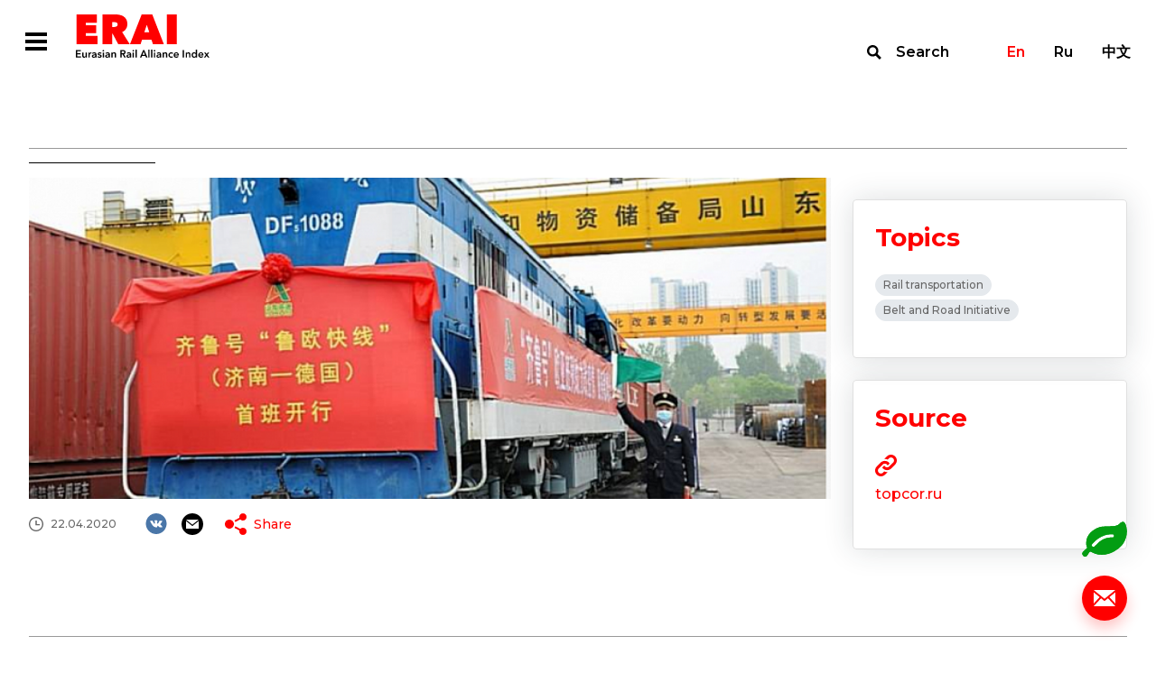

--- FILE ---
content_type: text/html; charset=UTF-8
request_url: https://index1520.com/en/news/eshche-odin-marshrut-novogo-shelkovogo-puti-zapushchen-cherez-rossiyu/
body_size: 31927
content:
<!DOCTYPE html>
<html>
<head>
    <title>Еще один маршрут «Нового Шелкового пути» запущен через Россию</title>
    <meta charset="utf-8">
    <meta name="viewport" content="width=device-width">
    <meta http-equiv="X-UA-Compatible" content="IE=edge">
    <meta name="keywords" content="container transport, transport news, eurasian, modal shift, rail freight, transport data" />
<meta name="description" content="News feed about rail freight transportation. Expert opinions. International transport projects. China-Europe railway link news." />
<link href="/bitrix/templates/otlk/css/select2.min.css?157657994915196" type="text/css"  data-template-style="true"  rel="stylesheet" />
<link href="/bitrix/templates/otlk/css/opentip.css?15765799498919" type="text/css"  data-template-style="true"  rel="stylesheet" />
<link href="/bitrix/templates/otlk/css/opentip-rc2.css?1576579949133" type="text/css"  data-template-style="true"  rel="stylesheet" />
<link href="/bitrix/templates/otlk/css/jquery-ui.css?157657994935973" type="text/css"  data-template-style="true"  rel="stylesheet" />
<link href="/bitrix/templates/otlk/js/OwlCarousel2-2.2.1/dist/assets/owl.carousel.min.css?15765799472936" type="text/css"  data-template-style="true"  rel="stylesheet" />
<link href="/bitrix/templates/otlk/js/OwlCarousel2-2.2.1/dist/assets/owl.theme.default.min.css?1576579947936" type="text/css"  data-template-style="true"  rel="stylesheet" />
<link href="/bitrix/templates/otlk/js/OwlCarousel2-2.2.1/docs/assets/css/animate.css?157657994769727" type="text/css"  data-template-style="true"  rel="stylesheet" />
<link href="/bitrix/templates/otlk/css/style.css?1733490483856603" type="text/css"  data-template-style="true"  rel="stylesheet" />
<link href="/bitrix/templates/otlk/css/custom.css?17691692563558" type="text/css"  data-template-style="true"  rel="stylesheet" />
<script type="text/javascript">if(!window.BX)window.BX={};if(!window.BX.message)window.BX.message=function(mess){if(typeof mess==='object'){for(let i in mess) {BX.message[i]=mess[i];} return true;}};</script>
<script type="text/javascript">(window.BX||top.BX).message({'JS_CORE_LOADING':'Loading...','JS_CORE_WINDOW_CLOSE':'Close','JS_CORE_WINDOW_EXPAND':'Expand','JS_CORE_WINDOW_NARROW':'Restore','JS_CORE_WINDOW_SAVE':'Save','JS_CORE_WINDOW_CANCEL':'Cancel','JS_CORE_H':'h','JS_CORE_M':'m','JS_CORE_S':'s','JS_CORE_NO_DATA':'- No data -','JSADM_AI_HIDE_EXTRA':'Hide extra items','JSADM_AI_ALL_NOTIF':'All notifications','JSADM_AUTH_REQ':'Authentication is required!','JS_CORE_WINDOW_AUTH':'Log In','JS_CORE_IMAGE_FULL':'Full size','JS_CORE_WINDOW_CONTINUE':'Continue'});</script>

<script type="text/javascript" src="/bitrix/js/main/core/core.min.js?1693832777220181"></script>

<script>BX.setJSList(['/bitrix/js/main/core/core_ajax.js','/bitrix/js/main/core/core_promise.js','/bitrix/js/main/polyfill/promise/js/promise.js','/bitrix/js/main/loadext/loadext.js','/bitrix/js/main/loadext/extension.js','/bitrix/js/main/polyfill/promise/js/promise.js','/bitrix/js/main/polyfill/find/js/find.js','/bitrix/js/main/polyfill/includes/js/includes.js','/bitrix/js/main/polyfill/matches/js/matches.js','/bitrix/js/ui/polyfill/closest/js/closest.js','/bitrix/js/main/polyfill/fill/main.polyfill.fill.js','/bitrix/js/main/polyfill/find/js/find.js','/bitrix/js/main/polyfill/matches/js/matches.js','/bitrix/js/main/polyfill/core/dist/polyfill.bundle.js','/bitrix/js/main/core/core.js','/bitrix/js/main/polyfill/intersectionobserver/js/intersectionobserver.js','/bitrix/js/main/lazyload/dist/lazyload.bundle.js','/bitrix/js/main/polyfill/core/dist/polyfill.bundle.js','/bitrix/js/main/parambag/dist/parambag.bundle.js']);
</script>
<script type="text/javascript">(window.BX||top.BX).message({'LANGUAGE_ID':'en','FORMAT_DATE':'DD.MM.YYYY','FORMAT_DATETIME':'DD.MM.YYYY H:MI:SS T','COOKIE_PREFIX':'BITRIX_SM','SERVER_TZ_OFFSET':'10800','UTF_MODE':'Y','SITE_ID':'en','SITE_DIR':'/en/','USER_ID':'','SERVER_TIME':'1769641663','USER_TZ_OFFSET':'0','USER_TZ_AUTO':'Y','bitrix_sessid':'370d3951c3a20ce4746dd3fb40301b1b'});</script>


<script type="text/javascript" src="https://www.google.com/recaptcha/api.js?hl=en"></script>


<script type="text/javascript" src="/bitrix/templates/otlk/js/vue/mixins.js?1580996069680"></script>
<script type="text/javascript" src="/bitrix/templates/otlk/js/jquery.min.js?157657994697163"></script>
<script type="text/javascript" src="/bitrix/templates/otlk/js/jquery-ui.js?1576579947520714"></script>
<script type="text/javascript" src="/bitrix/templates/otlk/js/lodash.min.js?157657994773261"></script>
<script type="text/javascript" src="/bitrix/templates/otlk/js/modernizr.js?15765799435853"></script>
<script type="text/javascript" src="/bitrix/templates/otlk/js/opentip-jquery.min.js?161476265046358"></script>
<script type="text/javascript" src="/bitrix/templates/otlk/js/i18n/datepicker-ru.js?15765799471365"></script>
<script type="text/javascript" src="/bitrix/templates/otlk/js/jquery.easing.min.js?15765799472532"></script>
<script type="text/javascript" src="/bitrix/templates/otlk/js/jquery.pjax.js?157657994625269"></script>
<script type="text/javascript" src="/bitrix/templates/otlk/js/select2.min.js?157657994766664"></script>
<script type="text/javascript" src="/bitrix/templates/otlk/js/jquery.selectric.js?164423838136444"></script>
<script type="text/javascript" src="/bitrix/templates/otlk/js/jquery.waypoints.min.js?15765799439028"></script>
<script type="text/javascript" src="/bitrix/templates/otlk/js/OwlCarousel2-2.2.1/dist/owl.carousel.min.js?157657994742766"></script>
<script type="text/javascript" src="/bitrix/templates/otlk/js/OwlCarousel2-2.2.1/src/js/owl.animate.js?15765799473008"></script>
<script type="text/javascript" src="/bitrix/templates/otlk/js/jquery.validate.min.js?157657994724376"></script>
<script type="text/javascript" src="/bitrix/templates/otlk/js/script.js?160801764715052"></script>
<script type="text/javascript" src="/bitrix/templates/otlk/js/custom.js?172839213839602"></script>
<script type="text/javascript" src="/bitrix/templates/otlk/js/iframeResizer.min.js?159533050613497"></script>
<script type="text/javascript" src="/bitrix/templates/otlk/js/custom3.js?16080176472741"></script>
<script type="text/javascript" src="/bitrix/templates/otlk/js/intersection-observer.js?157657994722722"></script>
<script type="text/javascript" src="/bitrix/templates/otlk/js/mutationobserver-polyfill.min.js?15765799476436"></script>
<script type="text/javascript" src="/bitrix/templates/otlk/js/clipboard.min.js?157657994710923"></script>
<script type="text/javascript" src="/bitrix/templates/otlk/js/share.js?15765799477596"></script>
<script type="text/javascript" src="/bitrix/templates/otlk/js/modals.js?164440680728799"></script>
<script type="text/javascript" src="/bitrix/templates/otlk/components/bitrix/system.pagenavigation/.default/script.js?15765799472103"></script>
<script type="text/javascript">var _ba = _ba || []; _ba.push(["aid", "9fea11f8cd254ffe6d0dddf0dc073222"]); _ba.push(["host", "index1520.com"]); (function() {var ba = document.createElement("script"); ba.type = "text/javascript"; ba.async = true;ba.src = (document.location.protocol == "https:" ? "https://" : "http://") + "bitrix.info/ba.js";var s = document.getElementsByTagName("script")[0];s.parentNode.insertBefore(ba, s);})();</script>



        <!-- Yandex.Metrika counter -->
    <script type="text/javascript" >
        (function(m,e,t,r,i,k,a){m[i]=m[i]||function(){(m[i].a=m[i].a||[]).push(arguments)};
            m[i].l=1*new Date();k=e.createElement(t),a=e.getElementsByTagName(t)[0],k.async=1,k.src=r,a.parentNode.insertBefore(k,a)})
        (window, document, "script", "https://mc.yandex.ru/metrika/tag.js", "ym");

        ym(56620744, "init", {
            clickmap:true,
            trackLinks:true,
            accurateTrackBounce:true
        });
    </script>
    <noscript><div><img src="https://mc.yandex.ru/watch/56620744" style="position:absolute; left:-9999px;" alt="" /></div></noscript>
    <!-- /Yandex.Metrika counter -->
    
    <style type="text/css">
        u.inline-tooltip {
            text-decoration: none;
            border-bottom: 1px dashed #000000;
        }
    </style>
</head>
<body>
<div class="fixed-overlay fixed-overlay__modal">
        <div class="modal_container feedback_popup" id="feedback_popup">
    <form class="content" data-pjax="#feedback_popup" data-bxajaxid="72265db51135d17a52ba9315dacc2d37" target="_self" name="SIMPLE_FORM_1" action="/en/news/eshche-odin-marshrut-novogo-shelkovogo-puti-zapushchen-cherez-rossiyu/" method="POST" enctype="multipart/form-data"><input type="hidden" name="sessid" id="sessid" value="370d3951c3a20ce4746dd3fb40301b1b" /><input type="hidden" name="WEB_FORM_ID" value="1" />    <input type="hidden" name="web_form_apply" value="Y" />
    <div class="close"></div>
    <div class="top-line">
        <div class="title">Write to us</div>
    </div>
    <div class="rows">
                        <div class="row">
                    <div class="left">
                        <div class="caption">Name</div>
                    </div>
                    <div class="right">
                        <input required type="text"  class="required"  name="form_text_1" value="">                    </div>
                </div>
                                <div class="row">
                    <div class="left">
                        <div class="caption">Email</div>
                    </div>
                    <div class="right">
                        <input required type="email"  class="required email"  name="form_email_2" value="" size="0" />                    </div>
                </div>
                                <div class="row">
                    <div class="left">
                        <div class="caption">Topic</div>
                    </div>
                    <div class="right">
                        <input required type="text"  class="required"  name="form_text_3" value="">                    </div>
                </div>
                                <div class="row">
                    <div class="left">
                        <div class="caption">Message</div>
                    </div>
                    <div class="right">
                        <textarea required name="form_textarea_4" cols="40" rows="5" class="required" ></textarea>                    </div>
                </div>
                        <div class="row">
            <div class="right">
            <input type="checkbox" class="required" id="confirm" name="confirm"><label for="confirm">I agree with <a target="_blank" href="/en/policy/">the Personal Data Processing Policy</a></label>
            </div>
        </div>
                    <div class="captcha">
                <div class="g-recaptcha" data-sitekey="6LfZesIUAAAAAO8-ic2mNwy-MHGnf83-QRMZ76nn" data-callback="recaptchaValidateOk"  data-lang="fa" data-expired-callback="recaptchaValidateErr" data-error-callback="recaptchaValidateErr"></div>            </div>
                </div>
    <div class="bottom-line">
        <button type="submit" class="send">Send</button>
    </div>
    <script>
        jQuery(document).ready(function($){
            $.extend( $.validator.messages, {
                required: "This fields must be filled in",
                email: "E-mail format is incorrect"
            });
            $("form[name=SIMPLE_FORM_1]").validate({
                ignore: "",
                errorElement: "span",
                errorClass: "error",
                validClass: "valid",
                errorPlacement: function(error, element) {
                    $(element).closest(".right, .captcha").append(error)
                },
                highlight: function (element, errorClass, validClass) {
                    $( element ).closest(".row, .captcha").addClass("invalid").removeClass(validClass);
                },
                unhighlight: function (element, errorClass, validClass) {
                    $( element ).closest(".row, .captcha").removeClass("invalid").addClass(validClass);
                },
                rules: {
                    'g-recaptcha-response': {
                        required: true,
                    }
                },
                messages: {
                    confirm: {
                        required: 'It’s necessary to agree with the Personal Data Processing Policy'
                    },
                    'g-recaptcha-response': {
                        required: 'Confirm that you are not a robot'
                    }
                }
            });
        });
    </script>

</form></div>
<div class="modal_container modal_popup">
    <div class="content">
        <div class="close"></div>
        <div class="title">Thanks!</div>
        <div class="description">We will contact you.</div>
    </div>
</div>
<div class="modal_container" id="nav_popup">
    <div class="content">
        <div class="close"></div>
        <div class="navbar-lang-switch">
    <a class="active" href="/en/news/eshche-odin-marshrut-novogo-shelkovogo-puti-zapushchen-cherez-rossiyu/">En</a><a class="" href="/news/eshche-odin-marshrut-novogo-shelkovogo-puti-zapushchen-cherez-rossiyu/">Ru</a><a class="" href="/cn/news/eshche-odin-marshrut-novogo-shelkovogo-puti-zapushchen-cherez-rossiyu/">中文</a></div>
        <ul class="nav__menu"><li class="nav__button"><a href="/en/index/" >Index</a><ul class="subnav__menu"><li class="subnav__button"><a href="/en/index/quotes/" >Quotes</a></li><li class="subnav__button"><a href="/en/index/" >About the Index</a></li><li class="subnav__button"><a href="/en/index/methodology/" >Methodology</a></li><li class="subnav__button"><a href="/en/index/faq/" >FAQ</a></li></ul></li><li class="nav__button"><a href="/en/news/" >News</a></li><li class="nav__button"><a href="/en/analytics/" >Analytics</a><ul class="subnav__menu"><li class="subnav__button"><a href="/en/analytics/?type[]=3" >Articles</a></li><li class="subnav__button"><a href="/en/analytics/?type[]=4" >Interview</a></li><li class="subnav__button"><a href="/en/analytics/?type[]=2" >Reports</a></li></ul></li><li class="nav__button"><a href="/en/statistics/" >Statistics</a></li><li class="nav__button"><a href="/en/topics/" >Topics</a></li></ul>    </div>
</div>
<div class="modal_container" id="search_popup">
    <div class="container">
        <div class="content">
            <form action="/en/search/" class="filters-search">
                <div class="input">
                    <label for="search"></label>
                    <input type="text" name="search" id="search" placeholder="Site search">
                    <button type="submit">Find</button>
                </div>
                <button type="submit">Find</button>
            </form>
            <div class="close"></div>
        </div>
    </div>
</div>

    </div>
<div class="wrapper-container">
    <div class="top">
        <!--
            <div class="test-wrapper">
                <div class="container">
                    <div class="caption">Сайт работает в тестовом режиме</div>
                </div>
                <div class="close"></div>
            </div>
            -->        <header class="main-header">
            <div class="container">
                <div class="main-nav">
                    <div class="left">
                        <div class="main-nav__hamburger  modal-open-trigger"></div><a class="header-logo" href="/en/"></a>
                        <ul class="main-nav__menu"><li class="main-nav__button dropdown"><a href="/en/index/">Index</a><ul class="submain-nav__menu"><li class="submain-nav__button"><a href="/en/index/quotes/">Quotes</a></li><li class="submain-nav__button"><a href="/en/index/">About the Index</a></li><li class="submain-nav__button"><a href="/en/index/methodology/">Methodology</a></li><li class="submain-nav__button"><a href="/en/index/faq/">FAQ</a></li></ul></li><li class="main-nav__button active"><a href="/en/news/">News</a></li><li class="main-nav__button dropdown"><a href="/en/analytics/">Analytics</a><ul class="submain-nav__menu"><li class="submain-nav__button"><a href="/en/analytics/?type[]=3">Articles</a></li><li class="submain-nav__button"><a href="/en/analytics/?type[]=4">Interview</a></li><li class="submain-nav__button"><a href="/en/analytics/?type[]=2">Reports</a></li></ul></li><li class="main-nav__button"><a href="/en/statistics/">Statistics</a></li><li class="main-nav__button"><a href="/en/topics/">Topics</a></li><li class="marker"></li></ul>                    </div>
                    <div class="right"><a class="navbar-search modal-open-trigger" href="#search">Search</a>
                        <div class="navbar-lang-switch">
    <a class="active" href="/en/news/eshche-odin-marshrut-novogo-shelkovogo-puti-zapushchen-cherez-rossiyu/">En</a><a class="" href="/news/eshche-odin-marshrut-novogo-shelkovogo-puti-zapushchen-cherez-rossiyu/">Ru</a><a class="" href="/cn/news/eshche-odin-marshrut-novogo-shelkovogo-puti-zapushchen-cherez-rossiyu/">中文</a></div>
                    </div>
                </div>
            </div>
        </header>
<div class="news-single-wrapper">
    <div class="container">
        <h1 class="title"></h1>
        <div class="content">
            <div class="left">
                                    <img src="/upload/resize_cache/iblock/937/800_450_1/Screenshot_4.png" />
                                <div class="info">
                    <div class="row top">
                                                    <div class="date">22.04.2020</div>
                                                <div class="social-share-wrapper">
    <div class="social-list">
        <a class="social vk" href="#" data-share="vk"></a>
                <a class="social email" href="#" data-share="email"></a>
    </div>
    <div class="share-list">
        <div class="caption"><a class="icon share" href="#">Share</a></div>
        <div class="popup">
            <div class="marker"></div>
            <div class="info">
                <div class="close"></div>
                <div class="caption">Share</div>
                <div class="list">
                    <a class="icon email" href="#" data-share="email">Email</a>
                                                                                <a class="icon vk" href="#" data-share="vk">VK</a>
                </div>
                <div class="copy"><span>Copy link</span>
                    <input type="text" value="https://index1520.com/en/news/eshche-odin-marshrut-novogo-shelkovogo-puti-zapushchen-cherez-rossiyu/" readonly id="share_url" data-clipboard-target="#share_url">
                </div>
            </div>
        </div>
    </div>
</div>
                    </div>

                    
                                <div class="row">
                                    <h2 class="title"></h2>
                                </div>
                                <div class="text">
                                                                    </div>

                    

                </div>
            </div>
            <div class="right">
                                <div class="report-block">
                                    </div>
                                                                <div class="themes-block">
                    <div class="caption">Topics</div>
                    <div class="themes">
                                                    <a href="/en/topics/zheleznodorozhnye-perevozki/" class="theme">Rail transportation</a>
                                                    <a href="/en/topics/odin-poyas-odin-put/" class="theme">Belt and Road Initiative</a>
                                            </div>
                </div>
                                
                                    <div class="sources-block url-block">
                        <div class="caption">Source</div>
                        <div class="info">
                                                        <a target="_blank" class="attachment" href="https://topcor.ru/14280-esche-odin-marshrut-novogo-shelkovogo-puti-zapuschen-cherez-rossiju.html"></a>
                                                                                        <a target="_blank" class="url" href="https://topcor.ru/14280-esche-odin-marshrut-novogo-shelkovogo-puti-zapuschen-cherez-rossiju.html">topcor.ru</a>
                                                            <div class="description"></div>
                        </div>
                    </div>
                            </div>
        </div>
    </div>
    <div class="main-events-wrapper">
        <div class="container">
            <div class="events full-width">
                <div class="title"><span>News</span> <span>on topic</span></div>
                        <div class="list" id="comp_" data-list>
                    <div class="item url-block">
                <div class="top">
                                            <img src="/upload/resize_cache/iblock/be1/384_216_2/1506.png">
                                        <div class="row">
                        <div class="type">News</div>
                        <div class="date">15.06.2021</div>
                    </div>
                    <a href="/en/news/zheleznye-dorogi-ne-dolzhny-stanovitsya-takimi-peregruzhennymi-i-nenadezhnymi-kak-glubokovodnye-pere/" class="title">‘Rail should not become as congested and unreliable as deep-sea shipping’</a>
                </div>
                <div class="bottom">
                                        <div class="source">Source: Railfreight</div>
                                                            <div class="themes">
                                                    <a href="/en/topics/morskie-porty/" class="theme">Sea transportation</a>
                                                    <a href="/en/topics/zheleznodorozhnye-perevozki/" class="theme">Rail transportation</a>
                                            </div>
                                    </div>
            </div>
                                <div class="item url-block">
                <div class="top">
                                            <img src="/upload/resize_cache/iblock/cfc/6cup43h6opipg1rtxp4yqeoi1nw63peb/384_216_2/image.jpeg">
                                        <div class="row">
                        <div class="type">News</div>
                        <div class="date">12.07.2024</div>
                    </div>
                    <a href="/en/news/rumynskiy-sektor-gruzovykh-zheleznodorozhnykh-perevozok-zhaluetsya-chto-poezdam-trebuetsya-nedelya-ch/" class="title">Romanian rail freight sector complains that trains “take a week to travel 200 kilometres”</a>
                </div>
                <div class="bottom">
                                        <div class="source">Source: Railfreight</div>
                                                            <div class="themes">
                                                    <a href="/en/topics/zheleznodorozhnye-perevozki/" class="theme">Rail transportation</a>
                                            </div>
                                    </div>
            </div>
                                <div class="item url-block">
                <div class="top">
                                            <img src="/upload/resize_cache/iblock/5c6/384_216_2/37240830_0_0_1600_901_1920x0_80_0_0_c91530d541cce30cdf8df303c022538f.jpg">
                                        <div class="row">
                        <div class="type">News</div>
                        <div class="date">11.01.2022</div>
                    </div>
                    <a href="/en/news/vliyayut-li-besporyadki-v-kazakhstane-na-poezda-novogo-shelkovogo-puti/" class="title">Unrest in Kazakhstan, does it impact New Silk Road trains?</a>
                </div>
                <div class="bottom">
                                        <div class="source">Source: Railfreight</div>
                                                            <div class="themes">
                                                    <a href="/en/topics/odin-poyas-odin-put/" class="theme">Belt and Road Initiative</a>
                                                    <a href="/en/topics/kazakhstan/" class="theme">Kazakhstan</a>
                                            </div>
                                    </div>
            </div>
                        </div>
                </div>
        </div>
    </div>
        <div class="main-analytics-wrapper">
        <div class="container">
            <div class="analytics">
                <div class="title"><span>Analytics</span> <span>on topic</span></div>
                        <div class="list" id="comp_" data-list>
                    <div class="item url-block review">
                <div class="top">
                                        <div class="left">
                        <div class="row">
                            <div class="type">Report</div>
                            <div class="date">26.10.2023</div>
                        </div>
                                                    <img src="/upload/resize_cache/iblock/271/a8vg84iceyrb9xdsupnph1a1ls5mxhmf/176_251_1/ru_half_2023.png" />
                                                </div>
                    <div class="right">
                        <div class="row">
                            <div class="type">Report</div>
                            <div class="date">26.10.2023</div>
                        </div>
                        <a href="/en/analytics/konteynernye-zheleznodorozhnye-perevozki-na-evraziyskom-prostranstve-v-pervom-polugodii-2023-goda/" class="title">
                                                        Rail Container Transportation in the First Half of 2023                        </a>
                        <div class="text"><p>The Eurasian railway route is&nbsp;undergoing a&nbsp;fundamental transformation associated with the replacement of&nbsp;lost transit volumes with cargo moving via the China-EAEU-China route. The reorientation of&nbsp;Russia&rsquo;s trade and economic relations towards the East provides opportunities for the development of&nbsp;the route in&nbsp;this direction.</p></div>
                    </div>
                                    </div>
                <div class="bottom">
                                                                <div class="themes">
                                                            <a href="/en/topics/zheleznodorozhnye-perevozki/" class="theme">Rail transportation</a>
                                                            <a href="/en/topics/konteynernye-perevozki-/" class="theme">Container shipping </a>
                                                            <a href="/en/topics/kitay/" class="theme">China</a>
                                                    </div>
                                    </div>
            </div>
                                <div class="item url-block review">
                <div class="top">
                                        <div class="left">
                        <div class="row">
                            <div class="type">Report</div>
                            <div class="date">31.05.2023</div>
                        </div>
                                                    <img src="/upload/resize_cache/iblock/095/bjulwzws3wltu69o0pqcg9vn1ft9f3gc/176_251_1/_-_-2023_05_31-_-16.08.35.png" />
                                                </div>
                    <div class="right">
                        <div class="row">
                            <div class="type">Report</div>
                            <div class="date">31.05.2023</div>
                        </div>
                        <a href="/en/analytics/evraziyskiy-zheleznodorozhnyy-marshrut-i-perspektivy-eksporta-kitaya-v-rossiyu/" class="title">
                                                        The Eurasian Railway Route and Prospects for China’s Exports to Russia                        </a>
                        <div class="text"><p>
	In&nbsp;2022, the transport industry in&nbsp;Russia and the EAEU as&nbsp;a&nbsp;whole faced unprecedented challenges in&nbsp;the logistics of&nbsp;goods flows due to&nbsp;large-scale trade restructuring in&nbsp;the wake of&nbsp;sanctions restrictions.
</p></div>
                    </div>
                                    </div>
                <div class="bottom">
                                                                <div class="themes">
                                                            <a href="/en/topics/zheleznodorozhnye-perevozki/" class="theme">Rail transportation</a>
                                                            <a href="/en/topics/konteynernye-perevozki-/" class="theme">Container shipping </a>
                                                            <a href="/en/topics/kitay/" class="theme">China</a>
                                                            <a href="/en/topics/rossiya/" class="theme">Russia</a>
                                                    </div>
                                    </div>
            </div>
                        </div>
                </div>
        </div>
    </div>
</div>

<p><a href="/en/news/"></a></p>

        </div>
        <div class="bottom">
            <div class="panel">
                                    <a class="calc_co2" href="/en/emissions-co2/"></a>
                                    <a class="support modal-open-trigger" href="#"></a>
            </div>
            <footer class="footer">
                <div class="container">
                    <div class="top">
                        <div class="left"><a class="footer-logo" href="/en/"></a>
                            <ul class="footer-nav__menu"><li class="footer-nav__button"><a href="/en/index/">Index</a></li><li class="footer-nav__button"><a href="/en/news/">News</a></li><li class="footer-nav__button"><a href="/en/analytics/">Analytics</a></li><li class="footer-nav__button"><a href="/en/statistics/">Statistics</a></li><li class="footer-nav__button"><a href="/en/topics/">Topics</a></li></ul>                        </div>
                        <div class="right">
                            <div class="contacts">
                                                                <div class="email"><a href="mailto:info@index1520.com">info@index1520.com</a></div>
                            </div>
                        </div>
                    </div>
                    <div class="bottom">
                        <div class="left">
                            <div class="left-top">
                                <div class="years">© 2016–2026</div>
                                <div class="name">© ERAI</div>
                            </div>
                            <div class="right-top"><a href="/en/policy/">Personal Data Processing Policy</a></div>
                        </div>
                        <div class="right">
                            <div class="copy">
                                <a href="https://itandi.ru/" target="_blank">&copy; Designed by ITI </a>
                            </div>
                        </div>
                    </div>
                </div>
            </footer>
        </div>
    </div>
    <div class="md-overlay"></div>
</body>
</html>


--- FILE ---
content_type: text/html; charset=utf-8
request_url: https://www.google.com/recaptcha/api2/anchor?ar=1&k=6LfZesIUAAAAAO8-ic2mNwy-MHGnf83-QRMZ76nn&co=aHR0cHM6Ly9pbmRleDE1MjAuY29tOjQ0Mw..&hl=en&v=N67nZn4AqZkNcbeMu4prBgzg&size=normal&anchor-ms=20000&execute-ms=30000&cb=s3jzof1kuh4y
body_size: 49171
content:
<!DOCTYPE HTML><html dir="ltr" lang="en"><head><meta http-equiv="Content-Type" content="text/html; charset=UTF-8">
<meta http-equiv="X-UA-Compatible" content="IE=edge">
<title>reCAPTCHA</title>
<style type="text/css">
/* cyrillic-ext */
@font-face {
  font-family: 'Roboto';
  font-style: normal;
  font-weight: 400;
  font-stretch: 100%;
  src: url(//fonts.gstatic.com/s/roboto/v48/KFO7CnqEu92Fr1ME7kSn66aGLdTylUAMa3GUBHMdazTgWw.woff2) format('woff2');
  unicode-range: U+0460-052F, U+1C80-1C8A, U+20B4, U+2DE0-2DFF, U+A640-A69F, U+FE2E-FE2F;
}
/* cyrillic */
@font-face {
  font-family: 'Roboto';
  font-style: normal;
  font-weight: 400;
  font-stretch: 100%;
  src: url(//fonts.gstatic.com/s/roboto/v48/KFO7CnqEu92Fr1ME7kSn66aGLdTylUAMa3iUBHMdazTgWw.woff2) format('woff2');
  unicode-range: U+0301, U+0400-045F, U+0490-0491, U+04B0-04B1, U+2116;
}
/* greek-ext */
@font-face {
  font-family: 'Roboto';
  font-style: normal;
  font-weight: 400;
  font-stretch: 100%;
  src: url(//fonts.gstatic.com/s/roboto/v48/KFO7CnqEu92Fr1ME7kSn66aGLdTylUAMa3CUBHMdazTgWw.woff2) format('woff2');
  unicode-range: U+1F00-1FFF;
}
/* greek */
@font-face {
  font-family: 'Roboto';
  font-style: normal;
  font-weight: 400;
  font-stretch: 100%;
  src: url(//fonts.gstatic.com/s/roboto/v48/KFO7CnqEu92Fr1ME7kSn66aGLdTylUAMa3-UBHMdazTgWw.woff2) format('woff2');
  unicode-range: U+0370-0377, U+037A-037F, U+0384-038A, U+038C, U+038E-03A1, U+03A3-03FF;
}
/* math */
@font-face {
  font-family: 'Roboto';
  font-style: normal;
  font-weight: 400;
  font-stretch: 100%;
  src: url(//fonts.gstatic.com/s/roboto/v48/KFO7CnqEu92Fr1ME7kSn66aGLdTylUAMawCUBHMdazTgWw.woff2) format('woff2');
  unicode-range: U+0302-0303, U+0305, U+0307-0308, U+0310, U+0312, U+0315, U+031A, U+0326-0327, U+032C, U+032F-0330, U+0332-0333, U+0338, U+033A, U+0346, U+034D, U+0391-03A1, U+03A3-03A9, U+03B1-03C9, U+03D1, U+03D5-03D6, U+03F0-03F1, U+03F4-03F5, U+2016-2017, U+2034-2038, U+203C, U+2040, U+2043, U+2047, U+2050, U+2057, U+205F, U+2070-2071, U+2074-208E, U+2090-209C, U+20D0-20DC, U+20E1, U+20E5-20EF, U+2100-2112, U+2114-2115, U+2117-2121, U+2123-214F, U+2190, U+2192, U+2194-21AE, U+21B0-21E5, U+21F1-21F2, U+21F4-2211, U+2213-2214, U+2216-22FF, U+2308-230B, U+2310, U+2319, U+231C-2321, U+2336-237A, U+237C, U+2395, U+239B-23B7, U+23D0, U+23DC-23E1, U+2474-2475, U+25AF, U+25B3, U+25B7, U+25BD, U+25C1, U+25CA, U+25CC, U+25FB, U+266D-266F, U+27C0-27FF, U+2900-2AFF, U+2B0E-2B11, U+2B30-2B4C, U+2BFE, U+3030, U+FF5B, U+FF5D, U+1D400-1D7FF, U+1EE00-1EEFF;
}
/* symbols */
@font-face {
  font-family: 'Roboto';
  font-style: normal;
  font-weight: 400;
  font-stretch: 100%;
  src: url(//fonts.gstatic.com/s/roboto/v48/KFO7CnqEu92Fr1ME7kSn66aGLdTylUAMaxKUBHMdazTgWw.woff2) format('woff2');
  unicode-range: U+0001-000C, U+000E-001F, U+007F-009F, U+20DD-20E0, U+20E2-20E4, U+2150-218F, U+2190, U+2192, U+2194-2199, U+21AF, U+21E6-21F0, U+21F3, U+2218-2219, U+2299, U+22C4-22C6, U+2300-243F, U+2440-244A, U+2460-24FF, U+25A0-27BF, U+2800-28FF, U+2921-2922, U+2981, U+29BF, U+29EB, U+2B00-2BFF, U+4DC0-4DFF, U+FFF9-FFFB, U+10140-1018E, U+10190-1019C, U+101A0, U+101D0-101FD, U+102E0-102FB, U+10E60-10E7E, U+1D2C0-1D2D3, U+1D2E0-1D37F, U+1F000-1F0FF, U+1F100-1F1AD, U+1F1E6-1F1FF, U+1F30D-1F30F, U+1F315, U+1F31C, U+1F31E, U+1F320-1F32C, U+1F336, U+1F378, U+1F37D, U+1F382, U+1F393-1F39F, U+1F3A7-1F3A8, U+1F3AC-1F3AF, U+1F3C2, U+1F3C4-1F3C6, U+1F3CA-1F3CE, U+1F3D4-1F3E0, U+1F3ED, U+1F3F1-1F3F3, U+1F3F5-1F3F7, U+1F408, U+1F415, U+1F41F, U+1F426, U+1F43F, U+1F441-1F442, U+1F444, U+1F446-1F449, U+1F44C-1F44E, U+1F453, U+1F46A, U+1F47D, U+1F4A3, U+1F4B0, U+1F4B3, U+1F4B9, U+1F4BB, U+1F4BF, U+1F4C8-1F4CB, U+1F4D6, U+1F4DA, U+1F4DF, U+1F4E3-1F4E6, U+1F4EA-1F4ED, U+1F4F7, U+1F4F9-1F4FB, U+1F4FD-1F4FE, U+1F503, U+1F507-1F50B, U+1F50D, U+1F512-1F513, U+1F53E-1F54A, U+1F54F-1F5FA, U+1F610, U+1F650-1F67F, U+1F687, U+1F68D, U+1F691, U+1F694, U+1F698, U+1F6AD, U+1F6B2, U+1F6B9-1F6BA, U+1F6BC, U+1F6C6-1F6CF, U+1F6D3-1F6D7, U+1F6E0-1F6EA, U+1F6F0-1F6F3, U+1F6F7-1F6FC, U+1F700-1F7FF, U+1F800-1F80B, U+1F810-1F847, U+1F850-1F859, U+1F860-1F887, U+1F890-1F8AD, U+1F8B0-1F8BB, U+1F8C0-1F8C1, U+1F900-1F90B, U+1F93B, U+1F946, U+1F984, U+1F996, U+1F9E9, U+1FA00-1FA6F, U+1FA70-1FA7C, U+1FA80-1FA89, U+1FA8F-1FAC6, U+1FACE-1FADC, U+1FADF-1FAE9, U+1FAF0-1FAF8, U+1FB00-1FBFF;
}
/* vietnamese */
@font-face {
  font-family: 'Roboto';
  font-style: normal;
  font-weight: 400;
  font-stretch: 100%;
  src: url(//fonts.gstatic.com/s/roboto/v48/KFO7CnqEu92Fr1ME7kSn66aGLdTylUAMa3OUBHMdazTgWw.woff2) format('woff2');
  unicode-range: U+0102-0103, U+0110-0111, U+0128-0129, U+0168-0169, U+01A0-01A1, U+01AF-01B0, U+0300-0301, U+0303-0304, U+0308-0309, U+0323, U+0329, U+1EA0-1EF9, U+20AB;
}
/* latin-ext */
@font-face {
  font-family: 'Roboto';
  font-style: normal;
  font-weight: 400;
  font-stretch: 100%;
  src: url(//fonts.gstatic.com/s/roboto/v48/KFO7CnqEu92Fr1ME7kSn66aGLdTylUAMa3KUBHMdazTgWw.woff2) format('woff2');
  unicode-range: U+0100-02BA, U+02BD-02C5, U+02C7-02CC, U+02CE-02D7, U+02DD-02FF, U+0304, U+0308, U+0329, U+1D00-1DBF, U+1E00-1E9F, U+1EF2-1EFF, U+2020, U+20A0-20AB, U+20AD-20C0, U+2113, U+2C60-2C7F, U+A720-A7FF;
}
/* latin */
@font-face {
  font-family: 'Roboto';
  font-style: normal;
  font-weight: 400;
  font-stretch: 100%;
  src: url(//fonts.gstatic.com/s/roboto/v48/KFO7CnqEu92Fr1ME7kSn66aGLdTylUAMa3yUBHMdazQ.woff2) format('woff2');
  unicode-range: U+0000-00FF, U+0131, U+0152-0153, U+02BB-02BC, U+02C6, U+02DA, U+02DC, U+0304, U+0308, U+0329, U+2000-206F, U+20AC, U+2122, U+2191, U+2193, U+2212, U+2215, U+FEFF, U+FFFD;
}
/* cyrillic-ext */
@font-face {
  font-family: 'Roboto';
  font-style: normal;
  font-weight: 500;
  font-stretch: 100%;
  src: url(//fonts.gstatic.com/s/roboto/v48/KFO7CnqEu92Fr1ME7kSn66aGLdTylUAMa3GUBHMdazTgWw.woff2) format('woff2');
  unicode-range: U+0460-052F, U+1C80-1C8A, U+20B4, U+2DE0-2DFF, U+A640-A69F, U+FE2E-FE2F;
}
/* cyrillic */
@font-face {
  font-family: 'Roboto';
  font-style: normal;
  font-weight: 500;
  font-stretch: 100%;
  src: url(//fonts.gstatic.com/s/roboto/v48/KFO7CnqEu92Fr1ME7kSn66aGLdTylUAMa3iUBHMdazTgWw.woff2) format('woff2');
  unicode-range: U+0301, U+0400-045F, U+0490-0491, U+04B0-04B1, U+2116;
}
/* greek-ext */
@font-face {
  font-family: 'Roboto';
  font-style: normal;
  font-weight: 500;
  font-stretch: 100%;
  src: url(//fonts.gstatic.com/s/roboto/v48/KFO7CnqEu92Fr1ME7kSn66aGLdTylUAMa3CUBHMdazTgWw.woff2) format('woff2');
  unicode-range: U+1F00-1FFF;
}
/* greek */
@font-face {
  font-family: 'Roboto';
  font-style: normal;
  font-weight: 500;
  font-stretch: 100%;
  src: url(//fonts.gstatic.com/s/roboto/v48/KFO7CnqEu92Fr1ME7kSn66aGLdTylUAMa3-UBHMdazTgWw.woff2) format('woff2');
  unicode-range: U+0370-0377, U+037A-037F, U+0384-038A, U+038C, U+038E-03A1, U+03A3-03FF;
}
/* math */
@font-face {
  font-family: 'Roboto';
  font-style: normal;
  font-weight: 500;
  font-stretch: 100%;
  src: url(//fonts.gstatic.com/s/roboto/v48/KFO7CnqEu92Fr1ME7kSn66aGLdTylUAMawCUBHMdazTgWw.woff2) format('woff2');
  unicode-range: U+0302-0303, U+0305, U+0307-0308, U+0310, U+0312, U+0315, U+031A, U+0326-0327, U+032C, U+032F-0330, U+0332-0333, U+0338, U+033A, U+0346, U+034D, U+0391-03A1, U+03A3-03A9, U+03B1-03C9, U+03D1, U+03D5-03D6, U+03F0-03F1, U+03F4-03F5, U+2016-2017, U+2034-2038, U+203C, U+2040, U+2043, U+2047, U+2050, U+2057, U+205F, U+2070-2071, U+2074-208E, U+2090-209C, U+20D0-20DC, U+20E1, U+20E5-20EF, U+2100-2112, U+2114-2115, U+2117-2121, U+2123-214F, U+2190, U+2192, U+2194-21AE, U+21B0-21E5, U+21F1-21F2, U+21F4-2211, U+2213-2214, U+2216-22FF, U+2308-230B, U+2310, U+2319, U+231C-2321, U+2336-237A, U+237C, U+2395, U+239B-23B7, U+23D0, U+23DC-23E1, U+2474-2475, U+25AF, U+25B3, U+25B7, U+25BD, U+25C1, U+25CA, U+25CC, U+25FB, U+266D-266F, U+27C0-27FF, U+2900-2AFF, U+2B0E-2B11, U+2B30-2B4C, U+2BFE, U+3030, U+FF5B, U+FF5D, U+1D400-1D7FF, U+1EE00-1EEFF;
}
/* symbols */
@font-face {
  font-family: 'Roboto';
  font-style: normal;
  font-weight: 500;
  font-stretch: 100%;
  src: url(//fonts.gstatic.com/s/roboto/v48/KFO7CnqEu92Fr1ME7kSn66aGLdTylUAMaxKUBHMdazTgWw.woff2) format('woff2');
  unicode-range: U+0001-000C, U+000E-001F, U+007F-009F, U+20DD-20E0, U+20E2-20E4, U+2150-218F, U+2190, U+2192, U+2194-2199, U+21AF, U+21E6-21F0, U+21F3, U+2218-2219, U+2299, U+22C4-22C6, U+2300-243F, U+2440-244A, U+2460-24FF, U+25A0-27BF, U+2800-28FF, U+2921-2922, U+2981, U+29BF, U+29EB, U+2B00-2BFF, U+4DC0-4DFF, U+FFF9-FFFB, U+10140-1018E, U+10190-1019C, U+101A0, U+101D0-101FD, U+102E0-102FB, U+10E60-10E7E, U+1D2C0-1D2D3, U+1D2E0-1D37F, U+1F000-1F0FF, U+1F100-1F1AD, U+1F1E6-1F1FF, U+1F30D-1F30F, U+1F315, U+1F31C, U+1F31E, U+1F320-1F32C, U+1F336, U+1F378, U+1F37D, U+1F382, U+1F393-1F39F, U+1F3A7-1F3A8, U+1F3AC-1F3AF, U+1F3C2, U+1F3C4-1F3C6, U+1F3CA-1F3CE, U+1F3D4-1F3E0, U+1F3ED, U+1F3F1-1F3F3, U+1F3F5-1F3F7, U+1F408, U+1F415, U+1F41F, U+1F426, U+1F43F, U+1F441-1F442, U+1F444, U+1F446-1F449, U+1F44C-1F44E, U+1F453, U+1F46A, U+1F47D, U+1F4A3, U+1F4B0, U+1F4B3, U+1F4B9, U+1F4BB, U+1F4BF, U+1F4C8-1F4CB, U+1F4D6, U+1F4DA, U+1F4DF, U+1F4E3-1F4E6, U+1F4EA-1F4ED, U+1F4F7, U+1F4F9-1F4FB, U+1F4FD-1F4FE, U+1F503, U+1F507-1F50B, U+1F50D, U+1F512-1F513, U+1F53E-1F54A, U+1F54F-1F5FA, U+1F610, U+1F650-1F67F, U+1F687, U+1F68D, U+1F691, U+1F694, U+1F698, U+1F6AD, U+1F6B2, U+1F6B9-1F6BA, U+1F6BC, U+1F6C6-1F6CF, U+1F6D3-1F6D7, U+1F6E0-1F6EA, U+1F6F0-1F6F3, U+1F6F7-1F6FC, U+1F700-1F7FF, U+1F800-1F80B, U+1F810-1F847, U+1F850-1F859, U+1F860-1F887, U+1F890-1F8AD, U+1F8B0-1F8BB, U+1F8C0-1F8C1, U+1F900-1F90B, U+1F93B, U+1F946, U+1F984, U+1F996, U+1F9E9, U+1FA00-1FA6F, U+1FA70-1FA7C, U+1FA80-1FA89, U+1FA8F-1FAC6, U+1FACE-1FADC, U+1FADF-1FAE9, U+1FAF0-1FAF8, U+1FB00-1FBFF;
}
/* vietnamese */
@font-face {
  font-family: 'Roboto';
  font-style: normal;
  font-weight: 500;
  font-stretch: 100%;
  src: url(//fonts.gstatic.com/s/roboto/v48/KFO7CnqEu92Fr1ME7kSn66aGLdTylUAMa3OUBHMdazTgWw.woff2) format('woff2');
  unicode-range: U+0102-0103, U+0110-0111, U+0128-0129, U+0168-0169, U+01A0-01A1, U+01AF-01B0, U+0300-0301, U+0303-0304, U+0308-0309, U+0323, U+0329, U+1EA0-1EF9, U+20AB;
}
/* latin-ext */
@font-face {
  font-family: 'Roboto';
  font-style: normal;
  font-weight: 500;
  font-stretch: 100%;
  src: url(//fonts.gstatic.com/s/roboto/v48/KFO7CnqEu92Fr1ME7kSn66aGLdTylUAMa3KUBHMdazTgWw.woff2) format('woff2');
  unicode-range: U+0100-02BA, U+02BD-02C5, U+02C7-02CC, U+02CE-02D7, U+02DD-02FF, U+0304, U+0308, U+0329, U+1D00-1DBF, U+1E00-1E9F, U+1EF2-1EFF, U+2020, U+20A0-20AB, U+20AD-20C0, U+2113, U+2C60-2C7F, U+A720-A7FF;
}
/* latin */
@font-face {
  font-family: 'Roboto';
  font-style: normal;
  font-weight: 500;
  font-stretch: 100%;
  src: url(//fonts.gstatic.com/s/roboto/v48/KFO7CnqEu92Fr1ME7kSn66aGLdTylUAMa3yUBHMdazQ.woff2) format('woff2');
  unicode-range: U+0000-00FF, U+0131, U+0152-0153, U+02BB-02BC, U+02C6, U+02DA, U+02DC, U+0304, U+0308, U+0329, U+2000-206F, U+20AC, U+2122, U+2191, U+2193, U+2212, U+2215, U+FEFF, U+FFFD;
}
/* cyrillic-ext */
@font-face {
  font-family: 'Roboto';
  font-style: normal;
  font-weight: 900;
  font-stretch: 100%;
  src: url(//fonts.gstatic.com/s/roboto/v48/KFO7CnqEu92Fr1ME7kSn66aGLdTylUAMa3GUBHMdazTgWw.woff2) format('woff2');
  unicode-range: U+0460-052F, U+1C80-1C8A, U+20B4, U+2DE0-2DFF, U+A640-A69F, U+FE2E-FE2F;
}
/* cyrillic */
@font-face {
  font-family: 'Roboto';
  font-style: normal;
  font-weight: 900;
  font-stretch: 100%;
  src: url(//fonts.gstatic.com/s/roboto/v48/KFO7CnqEu92Fr1ME7kSn66aGLdTylUAMa3iUBHMdazTgWw.woff2) format('woff2');
  unicode-range: U+0301, U+0400-045F, U+0490-0491, U+04B0-04B1, U+2116;
}
/* greek-ext */
@font-face {
  font-family: 'Roboto';
  font-style: normal;
  font-weight: 900;
  font-stretch: 100%;
  src: url(//fonts.gstatic.com/s/roboto/v48/KFO7CnqEu92Fr1ME7kSn66aGLdTylUAMa3CUBHMdazTgWw.woff2) format('woff2');
  unicode-range: U+1F00-1FFF;
}
/* greek */
@font-face {
  font-family: 'Roboto';
  font-style: normal;
  font-weight: 900;
  font-stretch: 100%;
  src: url(//fonts.gstatic.com/s/roboto/v48/KFO7CnqEu92Fr1ME7kSn66aGLdTylUAMa3-UBHMdazTgWw.woff2) format('woff2');
  unicode-range: U+0370-0377, U+037A-037F, U+0384-038A, U+038C, U+038E-03A1, U+03A3-03FF;
}
/* math */
@font-face {
  font-family: 'Roboto';
  font-style: normal;
  font-weight: 900;
  font-stretch: 100%;
  src: url(//fonts.gstatic.com/s/roboto/v48/KFO7CnqEu92Fr1ME7kSn66aGLdTylUAMawCUBHMdazTgWw.woff2) format('woff2');
  unicode-range: U+0302-0303, U+0305, U+0307-0308, U+0310, U+0312, U+0315, U+031A, U+0326-0327, U+032C, U+032F-0330, U+0332-0333, U+0338, U+033A, U+0346, U+034D, U+0391-03A1, U+03A3-03A9, U+03B1-03C9, U+03D1, U+03D5-03D6, U+03F0-03F1, U+03F4-03F5, U+2016-2017, U+2034-2038, U+203C, U+2040, U+2043, U+2047, U+2050, U+2057, U+205F, U+2070-2071, U+2074-208E, U+2090-209C, U+20D0-20DC, U+20E1, U+20E5-20EF, U+2100-2112, U+2114-2115, U+2117-2121, U+2123-214F, U+2190, U+2192, U+2194-21AE, U+21B0-21E5, U+21F1-21F2, U+21F4-2211, U+2213-2214, U+2216-22FF, U+2308-230B, U+2310, U+2319, U+231C-2321, U+2336-237A, U+237C, U+2395, U+239B-23B7, U+23D0, U+23DC-23E1, U+2474-2475, U+25AF, U+25B3, U+25B7, U+25BD, U+25C1, U+25CA, U+25CC, U+25FB, U+266D-266F, U+27C0-27FF, U+2900-2AFF, U+2B0E-2B11, U+2B30-2B4C, U+2BFE, U+3030, U+FF5B, U+FF5D, U+1D400-1D7FF, U+1EE00-1EEFF;
}
/* symbols */
@font-face {
  font-family: 'Roboto';
  font-style: normal;
  font-weight: 900;
  font-stretch: 100%;
  src: url(//fonts.gstatic.com/s/roboto/v48/KFO7CnqEu92Fr1ME7kSn66aGLdTylUAMaxKUBHMdazTgWw.woff2) format('woff2');
  unicode-range: U+0001-000C, U+000E-001F, U+007F-009F, U+20DD-20E0, U+20E2-20E4, U+2150-218F, U+2190, U+2192, U+2194-2199, U+21AF, U+21E6-21F0, U+21F3, U+2218-2219, U+2299, U+22C4-22C6, U+2300-243F, U+2440-244A, U+2460-24FF, U+25A0-27BF, U+2800-28FF, U+2921-2922, U+2981, U+29BF, U+29EB, U+2B00-2BFF, U+4DC0-4DFF, U+FFF9-FFFB, U+10140-1018E, U+10190-1019C, U+101A0, U+101D0-101FD, U+102E0-102FB, U+10E60-10E7E, U+1D2C0-1D2D3, U+1D2E0-1D37F, U+1F000-1F0FF, U+1F100-1F1AD, U+1F1E6-1F1FF, U+1F30D-1F30F, U+1F315, U+1F31C, U+1F31E, U+1F320-1F32C, U+1F336, U+1F378, U+1F37D, U+1F382, U+1F393-1F39F, U+1F3A7-1F3A8, U+1F3AC-1F3AF, U+1F3C2, U+1F3C4-1F3C6, U+1F3CA-1F3CE, U+1F3D4-1F3E0, U+1F3ED, U+1F3F1-1F3F3, U+1F3F5-1F3F7, U+1F408, U+1F415, U+1F41F, U+1F426, U+1F43F, U+1F441-1F442, U+1F444, U+1F446-1F449, U+1F44C-1F44E, U+1F453, U+1F46A, U+1F47D, U+1F4A3, U+1F4B0, U+1F4B3, U+1F4B9, U+1F4BB, U+1F4BF, U+1F4C8-1F4CB, U+1F4D6, U+1F4DA, U+1F4DF, U+1F4E3-1F4E6, U+1F4EA-1F4ED, U+1F4F7, U+1F4F9-1F4FB, U+1F4FD-1F4FE, U+1F503, U+1F507-1F50B, U+1F50D, U+1F512-1F513, U+1F53E-1F54A, U+1F54F-1F5FA, U+1F610, U+1F650-1F67F, U+1F687, U+1F68D, U+1F691, U+1F694, U+1F698, U+1F6AD, U+1F6B2, U+1F6B9-1F6BA, U+1F6BC, U+1F6C6-1F6CF, U+1F6D3-1F6D7, U+1F6E0-1F6EA, U+1F6F0-1F6F3, U+1F6F7-1F6FC, U+1F700-1F7FF, U+1F800-1F80B, U+1F810-1F847, U+1F850-1F859, U+1F860-1F887, U+1F890-1F8AD, U+1F8B0-1F8BB, U+1F8C0-1F8C1, U+1F900-1F90B, U+1F93B, U+1F946, U+1F984, U+1F996, U+1F9E9, U+1FA00-1FA6F, U+1FA70-1FA7C, U+1FA80-1FA89, U+1FA8F-1FAC6, U+1FACE-1FADC, U+1FADF-1FAE9, U+1FAF0-1FAF8, U+1FB00-1FBFF;
}
/* vietnamese */
@font-face {
  font-family: 'Roboto';
  font-style: normal;
  font-weight: 900;
  font-stretch: 100%;
  src: url(//fonts.gstatic.com/s/roboto/v48/KFO7CnqEu92Fr1ME7kSn66aGLdTylUAMa3OUBHMdazTgWw.woff2) format('woff2');
  unicode-range: U+0102-0103, U+0110-0111, U+0128-0129, U+0168-0169, U+01A0-01A1, U+01AF-01B0, U+0300-0301, U+0303-0304, U+0308-0309, U+0323, U+0329, U+1EA0-1EF9, U+20AB;
}
/* latin-ext */
@font-face {
  font-family: 'Roboto';
  font-style: normal;
  font-weight: 900;
  font-stretch: 100%;
  src: url(//fonts.gstatic.com/s/roboto/v48/KFO7CnqEu92Fr1ME7kSn66aGLdTylUAMa3KUBHMdazTgWw.woff2) format('woff2');
  unicode-range: U+0100-02BA, U+02BD-02C5, U+02C7-02CC, U+02CE-02D7, U+02DD-02FF, U+0304, U+0308, U+0329, U+1D00-1DBF, U+1E00-1E9F, U+1EF2-1EFF, U+2020, U+20A0-20AB, U+20AD-20C0, U+2113, U+2C60-2C7F, U+A720-A7FF;
}
/* latin */
@font-face {
  font-family: 'Roboto';
  font-style: normal;
  font-weight: 900;
  font-stretch: 100%;
  src: url(//fonts.gstatic.com/s/roboto/v48/KFO7CnqEu92Fr1ME7kSn66aGLdTylUAMa3yUBHMdazQ.woff2) format('woff2');
  unicode-range: U+0000-00FF, U+0131, U+0152-0153, U+02BB-02BC, U+02C6, U+02DA, U+02DC, U+0304, U+0308, U+0329, U+2000-206F, U+20AC, U+2122, U+2191, U+2193, U+2212, U+2215, U+FEFF, U+FFFD;
}

</style>
<link rel="stylesheet" type="text/css" href="https://www.gstatic.com/recaptcha/releases/N67nZn4AqZkNcbeMu4prBgzg/styles__ltr.css">
<script nonce="KevvhCxhr9C6iZ4h3hzGpg" type="text/javascript">window['__recaptcha_api'] = 'https://www.google.com/recaptcha/api2/';</script>
<script type="text/javascript" src="https://www.gstatic.com/recaptcha/releases/N67nZn4AqZkNcbeMu4prBgzg/recaptcha__en.js" nonce="KevvhCxhr9C6iZ4h3hzGpg">
      
    </script></head>
<body><div id="rc-anchor-alert" class="rc-anchor-alert"></div>
<input type="hidden" id="recaptcha-token" value="[base64]">
<script type="text/javascript" nonce="KevvhCxhr9C6iZ4h3hzGpg">
      recaptcha.anchor.Main.init("[\x22ainput\x22,[\x22bgdata\x22,\x22\x22,\[base64]/[base64]/[base64]/[base64]/[base64]/UltsKytdPUU6KEU8MjA0OD9SW2wrK109RT4+NnwxOTI6KChFJjY0NTEyKT09NTUyOTYmJk0rMTxjLmxlbmd0aCYmKGMuY2hhckNvZGVBdChNKzEpJjY0NTEyKT09NTYzMjA/[base64]/[base64]/[base64]/[base64]/[base64]/[base64]/[base64]\x22,\[base64]\\u003d\x22,\[base64]/[base64]/[base64]/P0dJSy7Cp8KLRcOjbsK4w7DDq8OYwrVBTsO2dcKWw6/DlMOVwoDCog4NMcKHLgsUAcKxw6sWbcK3SMKPw6PCmcKgRx1nKGbDhsOvZcKWHWMtW0nDoMOuGUZXIGsZwqlyw4M2FcOOwop4w7XDsSlbUHzCusKAw6E/wrU8JBcUw4XDhsKNGMKHRCXCtsOkw5bCmcKiw5/DrMKswqnCrArDgcKbwr8zwrzCh8KwM2DCpi5DasKswrTDo8OLwoonw6p9XsOYw4BPFcOJRMO6wpPDmx8RwpDDvsOcSsKXwqN7GVMbwpRzw7nCkMO1wrvCtS/[base64]/CnHDDsjbCnMKdEwRjwq3DkhbDt8Ovw77ChsKvEQ4nTsOqwrnCqxnDqcKlAUJywqMew5/ChnbDmD5NMsO/w6nChMOpFX7DnMKTXBTDtcKTZR7CisO/HG/CkW0eI8KwScKawpPDl8KowqzCu2HDr8KxwrUAcMOTwrFYwoHDhVPCgSfDn8K5NwjCozzCq8O9NhHDmMO+w7nCgWBFPMOWfQ/DiMKsccOTecKQw6wfwpt4wqzCkMKxw5rCgsKVwpwAw4rCl8O3wpHDomfDvEFjAyVHcg9Zw618G8K4wrpwwrXCk0kcA3DDk183w74/wrU6w6zDlxTCp38+w47DqHkawq7DhiDDjUkWwqp+w4Yvw6sPRFrCusKPPsOLw4XCksKewqYIw7ZiVk8EdQh+XA/[base64]/CkEdFw4TCjcKQwohhwqfCi2XDhMKfQMO2w4J1wp7CqAbCsGxubRHCt8Kiw55jbk/ClHTDo8KfVn/[base64]/[base64]/DpcOtw4PDv8KsRR5/[base64]/QsKhHULDgiDCq8OdZSVUw5cZwojDlnTCng7DkDTCg8OTw5PCmMOaM8KAw5YbFMKuw4orwoQ1fcOFC3LCnSoyw53Dk8KCw63CrDjCjwnDjREYMcK1YMK8U1DDl8ObwpA2w7oEW2nDjH7CvcKvwoXCqcKhwr7DhMKzwpDCnnrDphcsCHjCkgJqwpTDiMOOKElrFCpbw4/CsMOaw4EJHsOuecOMVEUJwo/[base64]/DnsOuJsKQQAvDp8KTw7LCmMKEwq8mGsKWw6rDoAoLGsKFwpM1U3NvXMOYwo1XMBFuwo8pwpJxwpvDk8Kow5BMw6xXw43ChgpMVMKnw5nCp8KJw7TDvSHCs8KFC0IDw6MfK8Obw40VCgjCim/DvwsYwqPDlTfDpQjCjMKEH8O7wr5Aw7HCvFbCvkPDpsKhJXLDpcOvU8OGw4rDim9IA3DCp8O1YF/CoSppw6nDosOpZWLDncKawpkewq4kAcK7KMO0JF7CrknCoj0lw5pyYlrDpsK5w7bCn8OLw5DCtMOdw6cJwox7wpzCmsKtwoPCncObwqkow7PCtz7CrUp8w7PDmsKsw5rDh8Ocwp3DusKACGHCuMKkZlEidsKuMsK+JVbCvMKhw4tpw6nCl8OwwonDii9XeMKdPsK+w6/CncKvAEzCnDBfw63CpcK3wqvDg8KVw5Mtw4UjwpfDv8OIw43DocKpWcKYagbCjMKSLcOdCXbDgsK/EH3Ch8OLQTXCo8KqfcOEacOOwosMw7MVwqI1wp/[base64]/DtnDDqcOsQVYFw4NMwqPCiwFRZjodasKlGx/[base64]/CtizChsOebDfChMK9wqwtw7rDvmVJw4U5EcK+TcKAwrzDpsO/d01jw5DDigsTLAF9YMKHw5d9cMO9wo/Cl1PDpzt2b8OoMgnCvsO7wrbDt8KqwoHDhV9GdygRWCtVM8KUw5J5blDDnMODA8KqRxjCgAnCmRjCqMOiw5bChgPDqMK/wp/[base64]/CqcKVw4jDv8KeXcOBC8OCw47CihjDhsKwUxbCoMO5G8KuwpfDgMOlajrCthPDgHjDoMOlf8O6MsOfQcOZwqFySMOxwq3CgcKseSnCjHMnwovDlnkZwqBiw4DDrcKmw6R2IcOEwp/[base64]/[base64]/DvEnDlh1MZDfCmcOnwrYgVzNVw7bDnllHworCnsKvNMKEwpkVwpJtwq9Qwop1w4HDnEnCnkDDjg7DgwfCjwx9HcOCIcK1XH3DkgjDlh8CIcKbwqrCm8K7w4E5asO7J8OPwr7CqsKWeU3CsMOlw6AzwrVkw7bCtMK6fWrDlMK/J8OnwpHCqcOXwqtXw6EwO3bDhsOeZQvCjQfCtRUQQldjI8OIw4DCgnRkCH/DisKgLcO0MMOMMCF0aXUpKCHCnnXDocKYw7nCr8K2wr9Fw5XDmCvCpy7CmTHCnMOOw5vCvMObwr4WwrkWPx1/TFNbw5bDhxzDpSTCh3nCjsOJHwhacGxXwoQawrR8aMKnw4JWbFTCscK/w5XCgsOEdcO/[base64]/Cu8OKMcOrw53Co8Omw6x0BMOQwovCkMKgcsK2clLDu8Otwo/[base64]/DkQEXaMOGwqTCtxIYVcKYwolDwoMuATgQwp5+EiYXwr9Bwps8dj5Mwo3DhMOQw4AOwrpJBQvDpMOzOQrDvMKnAsOAwrbDsh0jc8KAwqVmwrs0w5k3wogFNl/[base64]/DiMKFw4BkEcKMwp83ciLDvxtdOgJbwqHCq8Kha3wtw5rDh8KzwpXChcO/[base64]/[base64]/X8ONwpfDqijDjXxKwrp/[base64]/DlzzCjMOowrLCiMONKgzCtDRpU8K6Ag7CmsOrJcOATnvCmMOVW8ODH8OewrzDolkmw5w1w4TDtcO5wohQWwTDn8O3w48oG0p9w5htTcOKFyLDisOME3JgwprCoHxWFsOpZ0/DvcOIw47CsSPCqU3DqsOXw6DCpmwrdcK0OkLCj3DDuMKEw6R0wrvDiMO6wrEFPH/Dgw42wossLcKsRll0XcK1wppJB8OMw6LDt8OsPgPCusKtwpzDpQPDj8OHworDgMK+wpJswrxzS0R6w4HChQ1ZXMKTw6LCi8KTScOhw4jDoMKmwpFUaHd8NsKLOcKZwqU/ecOGIsOrD8Ovw6nDlgDCn37DhcKswq3CvsKuwql4bsOUw5/DnUQSLGrDmAQUwqY/[base64]/CmsKNwrgEBMKtwrjCiMK5FGjDk8KDZR9PwoNBAWfCvcO2D8OjwobDoMK4w7nDjip1w57CvcO/[base64]/wpTDrMKjPMKAB8KzfsOEwrgGbQbCsV/ChcKBdsOdNy/DuBR3MXx+w4kdwrHCjsKqwrsneMOewpBbw7HCny5pwoPDvm7Dl8KJFw9nw71lK2YZwq/CqFvDosOdLMKvDXAvRMOXw6DCrSrCjcOZasKtw7HCqXLCvlg7NMKPMn/CgcKYwoYNwqfDuWHDk0hpw7hjLzXDisKEIsO+w5nDgXV5QjcmQsK6ecKXDRDCscOiMMKLw4pZWsK2wpJ3RsKCwpsTdHLDo8Okw7vCt8Ojw7d/T1hMwrnDgA08VybDpCs4wp0owo7Drl4nwogEEXpDw709woXDu8Klw57DgnJVwpAkDMKFw4U9BMKOwpbCv8KiS8KJw5IMVHI6w6DDtsOpXgzDq8Kiw5hww4nDlFIYwoNgQ8KAwqrClMKLJ8OFGhTCuSVLURTCosK7AULDqUTDpMK4woPDmMOrw5o3YDrCk03DpFg/wos8SsKhI8KWA2TDvcOgw58hwrRqKRbCpVbDvsKkHUs1FwIfd1XDhcORw5Msw4jClMK7wroCPSMjHU87fcObKcKfw6ZrccOXw5cGwpgWw6HCg1XCpyfCqsKEb1sOw7/[base64]/EcKYHVHCgEjDiUE4w4nCssKwZwg5AFXDgzU2LkDCjMKjH2jDvjzDvnbCvG8mw4BnaQDCncO0S8Ktw4zCqMKPw4PCphISbsKWGiTDgcOkwqjCiC/CmF3Ck8KnXMKaU8OHw6BFw77CvR1mKEt4w7xAwq9uJm9xc0InwpIaw75iw4DDoVYEJyjChcKPw4N6w5ITw4DDj8K0wrHDqsOWT8OdWCRsw6Zww7k5w7Mmw4cCwqLDn2HDoQrCncO4wrdFbQgjwoXCj8KRKcOVZk4jwq0yDgEUZ8OfYxQVfsKJK8Ouwp/CisOUdk/DlsKjR1cfYmRiwq/CsirDlwfDhlAHNMKmfi3DjkZdTcO7D8OQJcK3w5HDoMODcV0Rw5zDk8OCw7EvAxlPVDLCkiRfwqTCocK4XGDDlF5PCCfDln7DgMKfFVpiEXjCiUZuw5wowprDgMOhw4/DoVzDicKbAMOlw5DDhRgHwp/CmXbDq3xiVHHDkRFrwos+MMO0w4UAw7FkwqoNw5E+w5ZqSsKkw4Q6wonDuR0TESnCicK2ZcO/[base64]/DvhTCgsK8wo93VcKTwrQNZk3Cpy9LFsOYD8O4G8OdXsOuekbDsgHClWjCkkPDnBvDtsOQw5xRwpVtwo7ChcKnw6fCr1Bgw6w+J8KPwp7DtsK7wpTCiCxjNcKwWMK6wrwtLxvCnMOew4wPSMKaWsORaUDDlsKfwrFECmwWcS/Cnn7Cu8KmBDTDgnROw5bCshTDmT3DmcKXN3PDukrDvcOHb2kqwqEBw7FNf8OHTGhVw4fCm33CnMKEH3rCtm/CkidzwozDiUrCqcO9wqjCrSRjScK6SsO3w6JpU8Otw74dScKywrzCuxlkTyIzWnLDtBA4wpUfZX4tRQAcw70LwrLDjzV+KcOORjPDowbCsnDDh8KCNsK/w44bdRwewp1RawkiecOGT2ArwpzDgxZPwopwccKlOQAuL8OpwqbDisOAw4nCncObSsO1w402W8K5wozDvsOPw5DDt38jYQfDsB4pwrDCqUPDlGsxwr0eLcOHwp3Di8OFwo3CqcOQBXDDqj06w7jDncOJMMONw5k+w7PDj2/DqA3DplPCo3FFdMOSaAnDqRFzw7LDrkcywpZMw442M1bDn8O2LMKeXcKHUMKNYsKWM8OhUDdUF8KkVsOybVhNw7rCqjHCjDPCrCTCi0DDs0hKw50oE8O8T18JwrPDhQZzDWLCgnY3wozDsm/ClMKFw7vCq1pTw67CrwZKw57CisOGwrnDgsO4GVDCmMKkFj0WwockwrR6wpTDl2TCnCLDiTtoeMK5w7AjKMKLwo4MTELDoMOiCBtlAMKYwo/CuR/CtnQaEm9dw7LCmsOufsOew65gwqBYwrghwqRHXsKJwrPDl8OdfXzDn8O5wpfDh8O8aV3CmMKzwo3CglDDpGfDq8OTRzoVG8Kyw49YwonDqlHChsKdUMK0SUPDsFrDhMO1H8OOMhQHw6pCLcOAwpxQVsOwGgYJwr3Cv8O3wqRDwoQyRErDgGl/wq/[base64]/EXbDuWkYwr/ClsK6asKfwqTCshfCt8KiwpjDg8OjDUfClsOuDF8lw4sdGHvCm8Orw6vDs8ObG3ZTw4Z0w7TDrV9ew4MTaR/CgX9/wp7DpAzDmjnDi8O1WRXDn8KCwq3ClMKBwrEwWQFUw7cnFcKtZsOCBx3CisKhwrHDtcOUFMO2w6YFH8ODw57CrsK0w5QzA8KCT8KxazfCncKRwrEMwoFywq/DoWXDicKfw4fCjFXDp8KLwq/Cp8KEY8O6Elxmw7vDngliKcOTwojClsKLw4LClMKrb8O3w4HDtMK0KcOPwpbDo8Ojwp7DlFQUH1UjwpjCjz/Ciydzw4o5aGtRwppYcMOFw61ywqrDiMKkeMK+NXMbVn3ClcKNDT9ZfMKSwooIfsOew6/Dn1kBU8KBZMObw6DCiwjDksOGw5p+DMOkw5/Dt1JDwqfCnsOTwpQ5Kh5QbsO+cxXCnEgRwr8mw6rDvQvChB7Dh8O8w4UUwrXComvCksKLwoHCmSDCmsKObcOzw60MUW3CnMKGTSF3wr5pw5PDnsKxw6/DpMOvVMK9wod8TTzDn8OdasKkf8ORSsOewonCogbChsKzw5LCpUtENl4Fw7lIRgnCjcO1DERlB1Fmw61/w5rCjcO7Ch3CkcO0NE7Du8Oaw6rChQLDt8KtNcKALcK+wo9pw5cgw4HDsxrCoFPChcKMw7VHBHJRE8KDwpjDgn7DmMKiDB/DlFcXw4nClcOpwokywrvChcKJwofDrBLDml4pTn3CrQYkKcKndMOCw5s0WcKIYMOBNmwDw5PCgcOQYSnCj8K+wqIDT3PDn8OMw49/wqwtIcOGJsKRERHDl3JsKsOew53Dgh1UfMOAMMOYw5YebMOuwo4IP1QfwrBqPm3CucOBwoUbZAzDuEBOJh/Dhj4fL8OPwo7CsS48w4TDhMKUw6sOCMKWw6HDrcOsJcOPw7nDgTPDoBAkL8K/[base64]/[base64]/CgMO8w7zDscOfOMKaC3vDncK/b34Vw4HDrwPCkMK/JsKzwqpXwqzCq8ONw7YOwoTCpFdOG8Opw54bDWQzcWERbFYQQsOOw6tcbQvDiXfCqxcQBnrClsOWw5RObFhTwogNREUmKVBwwr9jw7xZw5IkwrDCtR3DqUzCtQzCvQzDn1N+MB4BdVLCowhgNsKnwp/Cr0DCucKhVsOXJsObw6DDhcKiMcK0w4JVwpLDlgPCosKYYRQWExkZwrcyKC87w7Y/w6ZILMKEDcOBwoEmMlPCkzfDiVDDpcOew6Z7Jw4BwrTCtsKCcMO8esKywp3CscOGQhFxdXHCnSHDlcK3QMOcaMKXJnLCmsKrE8O9ecKtKcOfwr7DqCHDuwMGaMOuw7TClxHDlHwbwovDvsK6wrHCrsKidUPClcKOwogYw7DCj8Onw4TDmknDscKJwpLDq0HCjsK1w7/CoC/DosOnfBXCqcKewo7DtlXDoQjDkyQGw7RhHMOcLcOdwrHCnUTClcOlw7ELS8Olw6fDrMKhHE0dwr/DuUXCncKTwr9awpEbHsKaL8K5E8O9YTk5wo5jBsK2wpbCiWLCvhhgwoHChMKkMsOUw4cPX8K9WhcUwrVZwpAhRMKvMsKzYsOkZG1gwrXCr8OqIGRJZ192QWRQRVLDlWEgKcOdTsOfw7nDscK8QAVoGMONOSUGV8KWw7/Djglvwo9xUBPCpEdcXVPDpcOsw6XDjMKrWgrCqCV6N0XCgnTCnMObNFjClRQiwqvCgcKSw7TDjAHDtkcew43Ch8O5woEHwqLCsMODV8KZFsK7w4bDjMOiLShqPmfCgMOUesOKwooRfMKYJk3DocO5LcKKFDzDpH3Cn8Oaw7bCuG/Cj8KgCcOPw7jCgyQwCT/DqjcWwqrDosKlPcOdFsOKEsKAw7HCpXjCiMOYwqHCvsKzJWs5w6TCq8O3woHCsjIvQMOkw4/CvgxewqXDhcKFw5jDpsOLwo7DnMONNMOrwrDCimvDhGbDnAYjw6dJwq7Cj14ywr/DosKQw6jDjzdoHTtWK8OZa8K4YcOiSMKaVSVBwqhmw5IxwrBrNknDtxI/G8KtIcKaw7UcwqbDs8KTZWPCuGkEw7ccwrDCtH5+wqNjwps1Mm/DknliBFoPw47Dg8KeBMK1B3fDq8O7wrplw4bDvMOoPMKgwq8jw4JKJEo0w5BKF1HCrWrClSvDklHDuRbDgkRIw5HCih/[base64]/[base64]/CgUzDvsOnGjTDlgPCpcOOC1R2w7JCw7XDosOIw5h2PT3CqcOBFEh1PWk4CcOfwpZXw6BALDAew4dEwpvDv8OLworClcOFwqFoNsKDw4JFwrLDrsOCw6gmdMOXYHHDs8KTwrYad8KDw4/DncO/XsK8w7hQw5wPw7hJwrTDq8Kbw7gGwo7Ck3PDvhgkw6LDjhzCtQpPWG/Cnl3Di8ORw4rCnSjCmsKLw63DvFHCmsOJasOTw43CsMK3ezFOwr/DusOWYFjCn1gyw5fCpCksw7dQdlXDiEV/[base64]/wrXDuBPCsR3DjGcowoDCsmcawpjCrAJOO0jDhMKJw5oCw680Ox/CrXRbwonCkmI8UkzDg8Obw5rDthtLa8Kqw4QFw7nCtcOBwpDDnMO4YcKywqUmFMKpW8KedsOQHSoowrXCu8KCH8K7PTdnD8OWMDTDksO9w7kkWH3Dr1/CkirClsK7w5nDqyXCkSnCscOmw788w5RxwrAjwq7CmMKrwrbCsXgLwq0AbE/CmsKgwqJjBnUbQD5Cc07DosKyfwUyJgZgTMOeFMOSIcK5WTLCt8OvHx3Dl8KTC8OCw5zDviF2ASQbwpY+SsOlwrzCoAtINMKjXijDisOnwqN7w5dmGcOBUU/[base64]/[base64]/CisKtNwTCmnBOWMKdIsOZIxjDsyoPLcOtLTbCnkrDuUocwox+TXvDrjJDw5sIXw/DmkHDh8KySj7DkFPDhG7Dq8OfGQoONkgIwrdGwqwPwqpbSSFbw4HCjsOtw6DDvhwJwqEGwr/DtcOew4g0w7/Du8ORW3shwpR9bTZ6wo/CoGl4UMOgwrHCrHxJcWnCgWNuw4PCpkp/w6jChcOtfwpJYRLDqh/[base64]/w7Uxw57DjVvDtMO/JsOCw7pOw4vDji9vFx7Cly7CkAMxwqjDmSVnCSTDvsODYzRXw6pvZcK/Bl3CtjJWOcOhw4hCwpTDqMKcZk/DnMKqwo8qLcOCT2DDjhwbw4F2w5tREmwHwrTDhcOmw5whBFRhECbCksK0N8OpWcO8w6ZgCCcZwpcEw7jCixsJw6vDtcKjDsO9J8KzGsObal/[base64]/[base64]/wrDDocOgbQRsw41bSsOMUEtYwoEaw4fDuX9fck7CkjTChcOOw7dAYMKuwrE2w6MEw7vDmsKHcVRYwq3CrGo7W8KRFMKNG8Oywp3CmXQEc8K4wqHCksOzHElMwobDt8OIwrscbMOIwpHCuzseTErDpAzCs8KZw7M0w5TDvMK/wq7DuzLCr13CnwbDl8KawrIUw4IxUsKJwqQZQXgsKMKeA2JrAcKEwpNLw4/CjibDvVHDolXDo8Krwr/[base64]/KnA5w4VPJl7CnHIWwprDlsKbwqrDhRrCtsOlXHXCs37Dhk9hNiM+w64qT8OiMMKyw5PDnkvDsXHDiXlSTmcWwpcLL8KMwr1Dw5kmQVNsZcKLcQXCjsOtQgAfwofDgDjCthLDnW/CvkRPG3lHw4MXw6HDmlzDuVjDqMOTwpUowr/CsVMCNgYTwqnCj31QNBlrGwrCv8OGw51Mwrk6w4ELOcKHPsKww60CwpAUHX/DrcOWw416w6bDi2xowo4lQ8K2w5/DrsOVZMK6FEjDoMKQwo7DtiR8D0kDwokvMcK9HcKHfTfDjsOVw6XDvcKgI8O1BgI9B1Mbwq3Cj3oPwp3DoF/Ch3A0wq3CkcOUw5/[base64]/Ct8Kbw6ZJwq9nwr7CrMKDTcOPKMOvPMKFWsKbw78caxTDrULDr8O/wqAHacO4Y8K9HS3DgcKWwowvw53CvzDDomHCpsKKw5Fxw4ALW8KcwrbDu8O1JsKfSsOZwq3Du24tw55lDx1swpozwoIpw7EPFRMAwrbDgwhWS8Kiwr9vw5zCiQvCkRpKX13DgRjCn8O/wqUpwqvCuxjDq8KhwrjCgcOJZAlZwrHCi8OsUMObwpvDvBDChGvCucKtw5fDvsK9MWTDokfCulfDosKAO8OYcGpFenM7wqLCjy5Lw47DnMOTbcOvw6vDqEl/wr53VsK6wqkwPzpIHAbCvyfDhk9dH8OBw7R9EMOWwpxxAQTCjUYjw7XDicK7DsKGU8KPC8OtwpvChsKkw61vwpBURsOMd1DDnkpkw6HDqDbDrRQAw4UGHMOTw49vwoDDm8OCwoxZZzoCwqfCoMKfYC/CkMKFX8Oaw5caw5ZJUMOMKMKmKcKyw70ARMOENm7CgF0JblQFw7rCuGITwqzCpsKOUMKFacO4wrXDlcOQDl7DnsOJA2AUw7/CsMOnPcKefkfDgMKXWRDCoMKRw5xow4Jww7XDpMKMQ1t0FcO8Xn3CvnZzKcOBFAzCg8KDwqxET2nChknCnijCvDPDjhpzw4hSw5PCvV/CsA1YNcOFfCMlw4LCmsK2FnDDgjXCh8O8wqcAwoM7w7odZCrCvTzCgsKtwrNhw50KNXc6w6RCOcOHY8OGY8OQwoJFw7bDpDEcw7jDn8OyRjPCk8KGwqtzwobCssK0F8OscGjCoQHDvnvCvU3CmzXDk1cVwp5mwoLDi8Ohw4gGwok0OsOKKxlew6HCgcO/w7rDsk5yw584w4rCk8K7w7NXVQbCgcKPYcO2w6cOw5DDkcK5JMK5EE9Hw6hOAFkAwpnDjGPDuEfDkcKRw6VtIyLDj8ObMsOEw7ktMWTCpsOtJcKFw6XDocOzVMObRSUIEcOsEh40w6vCv8KtG8OKw54+JcOpP3MaF1ZWwqMdQcK6w6XDjXDClh/Cu0sqw7XDpsOyw4TCnMKpccK8VmI5woB+w5xOZMKKw5BAHyd2w7tCY1RBCMOjw7vCisOCeMO9worDqi7DvhbCuHnDlTNsdcOZw5czw4tMw7Iiwqpowp/[base64]/Cr8KKw6gxNlA6D8Oqw7fDi0xEQsOfTh8/BChCw54AAMK7wrTDkjB7N2NHX8Ouwrk0wqQMwr7DgMOSw7AjScOgb8O6NSfDtsOGw7IifcKZBgZ6fsOnCnLDmiwPwroPfcOvQsOnw5RWOS4xVsOJDSjDvkJ8UQPDimvCqzUwe8Onw77DrsKOUAQ2wo8bw6IVw41rXU0Ow6k+w5TCmw/DgMKvNXw3DcOsBzg0wq4qWXw9JCgGQykuOMKfT8OiRMOVKAfClU7DhG5cw64sYisMwp/Dj8KKw4/Dv8KzfGrDljZHwr9Vw6lidcKCeHHDsmAtT8OQKMK1w7HDmsKoR3BTHsOMN19cw4zCt0UTIXpLTXdPf2sObcKzXsKXwrFMHcOWD8ONOMKeAcO0O8KdIMK9GsO4w64iwrcyZMOSw55tZQ4uGntcH8K/ehdrCVd1wqzDtcOmw4NIw7Zsw5Iaw5Z7KzcnLF7DoMKTwrM4fFfCj8OfR8K+wr3DlsOqesOjciXDulTDqn8owq7CuMO4dyzCqcOBZcKZwos3w6DDrCkdwrZSd2gLwr3CunzCnsOvKsO1w5XDtcOOwp/CjD3DicKNV8OwwpgswqvDkMK9w43Cm8KsTcKhXX11EsKcAxPDhQzDlMKkNcORwp/DlcOUAx0vwo3DtsKWwqwIw6fDvjzDjsO0w4rCrcOZw5rCtsO4w58WFWFlbR7Dl0Ebw6Bqwr5bEHtkGw/DhcKAwo7CkUXCnMOOYAPDhhDCh8KUDcKUUnrCk8KaU8KwwowKcVl9F8Omwqp1w5/[base64]/[base64]/DoFJnf8Orw7rCrcOGJ8Krw51Mwq1GwphOw5xSKR8IwqnDrsOfUCfDhzQ0ScOVOsOVNMKAw5YrEzrDrcOMw57CqsKww63DpiHCrhfCmhrDqlfDvSvCrcORw5bCsk7CojxPd8OKw7XCmlzCjW/Dg2oHwqo9wrnDrsK3w4/DjTpxXMKow67CgsKUZcOVw5rDq8OVw4/DgBJuw79RwqZPw5xcwrHChiJgw45bPkPDlsOuSivDoETDs8KIGsKTw4EAw6Q+YsK3wprDuMOtIWDCmgFwJhXDhDZcwp4Mwp3DvlYKXU3CvVdgJcKOTWZ3w7RsFyxawqTDkMKwJnp5wodqwqoRw6IoCcOBbcO1w6LDhsKZwoTCp8ORw79pwrnCsF5RwoPDsz/Cm8KwOjPCqFbDsMOtBsOxPgk7w7QQw7J9DEHCrSxHwqgTw493KWkid8OhH8OqZ8KYDcOfw7tswofCqcOGUE/CswdqwrAjMcKvw7bDgFZKf0/DhkTDnUo1wqnCqR4cMsKKGCLDn2fCtjIJeA3Dl8KWw4pBecKdH8KIwrR3wodEwoMRGEVPw7jDvMOkwoXDiGBNwqDCqhIUL0B0H8OLw5bCm0vCrmgpwqjDukYPbVkMP8OLL3/CkMK6wpfDsMK/R3rCoxs1MsKEwph/WGjChsKBwoBNPn8bSsOOw6zDvwDDusOywocqeibCm0pUw6ZYwqZYNcOnNTLDk13DtsOEwq0cw5pbNzfDr8KySX/DoMOow5bCucKMR3ZOI8KPwoLDiE1KVE0+woM6DHDDilPCnSBBfcOFw7kfw5fCvXfDpXbCkhfDtxvCvwfDqsKVV8K3eQ4gw5QjMy17w5AJw54VA8KhPBcyS34iIh9NwqvCtUjDqgfCucO+w7A4wrg6w4jCmcKfw6FcF8OXwoHDqsKXIijDkDXDkcKTwpBrw7AFw5osDn/Cq24Iw6E7WSLCmMOPNMOlXmfClGAfPcOVwrphamYhK8Ocw4nDhT4xwonDl8KNw5vDmcO9BgVDPcK/wqPCvsKCTRrCjMOGw4fDgS/Cg8OQw6DCosKxwpB9MhjCkMKzc8ObaAXCi8KEwqXCiBVowrfDp04Fwq7CiBoswqvDpMKlwqBUw5wZwrPDq8KSHcORwqDDtCp/w7w3wr9nw4nDucK7w7YMw61yKsOzMCPDon3DssOmw6cVwr4Dw68Ww7kTNSQEF8KrOsOawpkhEn7DsyPDs8OKTHMZJ8KcOE5Zw6shw6HDl8OOw4PCvcKHC8KTUsO4TXzDocKAKMKGw57CqMOwJsO7wpbCt1nDiXHDjCbDhCo5AcKuH8KmYD3DocOYK0A/wp/CiyLCqzoQw5rDssOPw44kwp/CnsOAP8KsPMK0DMOQwpERGxnDuixPdF3CjsOsLEI6CcKnw5g0wok5EsO3w5Ziw5tqwpR1XcOyasKqw55NdSg9w7I2wp7DqsO5Q8OeNgbCuMOEwoRmw6fDq8KRBcOMw4zDv8Kyw4Agw6nDtMOCGkrDojYXwqvCjcOlVGl/UcOkHWvDm8KDwqNyw4fDucOxwrIywpvDlH9uw69Gw74RwqYVYhLCvEvCk1zCq3zCmcOwam3Cqm13eMKYcBLChMOWw6RNHThDYypSIMOwwqPCuMOwYSvDmjZKSXUmUm/[base64]/wrDDhEhzwr7CoEN7w6LDhiIZwoIIw5cIwo0Ew5Uzw4JiN8KmwpzDkFPCs8OYZ8KWRcKywr/CllNZeChpe8OZw4TDhMO0XMKPwrVAwpQbbyx6woTCgXwlw7vCtSRqw6nDn2tJw4Yow5bCkhQ/wrlbw63DucKtdXfDmiRcfMOla8K9wo3DtcOmLAIeGMOiw7jCpg3DiMKSwpPDmMOmfMKuNzQaAwwQw4PCqllNw63Dv8KGwr9KwqEdwqbCjz/[base64]/[base64]/wps7wqLDq2kKw6EMAUokZXDCiFLCp3Igw60HYsOVM1Yiw5/Cr8KKwpTDgBhcDMOZw4kQf2cNw7vCssOvwrPCmcOYw4rCjcKiw6zDp8KzQTFhwpzCvw5RPybDs8OIBcODw5nDrsO8w75rw4nCnMKwwrHCr8KVAkLCoQlowpXCi2XCrk/[base64]/DrMKPw4LCp8KVLEHCrlAZfsOSwrHDqMKOwoFpJzY9BibCuHp4wpXDkh8pwozCmsKyw6TCgsO2w7DDgGPDjsKlw6fCv3PDqFjCjsOWUxdHwoU+ElDDusK9w5HCqFfCmWjDosK9YxdPwr1Lw5c/E30VT2p5dWQGVsKNEcONV8K6wprCnHLCh8Oow78DdSN9eHjCl2N7wr7CtsOMw6HCnlklwpLCpy4pwpHDmiVKw6UgSMK8wrNvHMKuw7dwYwsNw5nDmEJuG0cAYMKdw4QaUS4oMMOCRBDDkcO2OH/CicOYFMKeCAPDoMKiw7NQI8K1w5JywprDpHpGw6DCmXLClUnCncK+woTCgSQ3U8O5w60EaTnCisKxDE8Cw4wTWMOKTDw9X8O6woBjScKFw4HDnHvDv8KiwqoGw4hUBsOmw6MMbioTfQNZw6FhWAnDkCMew7TDtMOUZlg+McKRIcKKSS0Rwq/DuktrVUp3PcKJw6rDuggNw7Ekw5hLR0LDhFfCo8OHasKuwoDCgMKHwpjDncKYaB7Ct8KSfDXCmcKzw7dBwoTCjcOjwpx9E8OuwoJIwpQ5wrjDkGMJw5RqZsOBwoYLMcO/w7/DssOBw5gnwrfDncOwUMKCwplVwqPCuXMAIsOewpIaw5jCtiXCimbDpWoZwrVXdyjClHLDmzsTwrLDm8OEaAAgw6tEMGXCksOvw4LDhynDpiXDpBbClcOvwrtfwqNPw43CslbDusKEQsOBwoIWSF0Tw5JOwocNWnYEO8Kbw6VSwrvCuyg6wp/CvkHClUjDvU5kwpfCvMKfw7nCrlJiwopjw5FOFMOBw77Dk8OcwobDosK5clglwoDCvMKwdTjDjcOnwpAGw6HDo8K/w4xIdmzDkcKMPD/[base64]/CqHtiw6/[base64]/OEJCw7LDr8KNfVnCtsKdw4NFImzDm1fCksKXwr3CkyIBwqzCuxzCosOPw4sEwoM7w6LDnggzJcKkw7TDsUMdEcKFScKCIgzDqsKnRhTCrcK/w6k7wqslETvCjsOMwoMgZcOhwo1lQ8OmRcOyHMOiJGx+w7YcwpNmw7nDjXnDnQ/CocOpwrnChMKTEMKLw4LClhTCisOGZsO/eFM7UQAZPcKSwq3CuV83w5HCpgrCqFbCiV5Two/[base64]/aSHDgcKtwrgfw4jCkBkzw5V1w6vCow/Cp8Obw5/CrcONBsOuBcOyMsOXAcKHw6dqRsOpwpjDlURNasOrD8Kud8OLP8OtAgbCp8K5w6MnXxzDkg3DlcOQw5XCpDgRw790wofDg0fCrHZAwqPDl8KRw7DDvUB2w6ocGsKRGcO2wrVresKDKn4pw6/CoyTDvMKIwqNrI8OiAQs0wq4Gwr0NGRLDtDFOw4oRwpdPw5/Cjy7CrmlhworDjB8iVSnCqy4TwrPCvGfCvmvDgcKlQHAEw4rCgyXDhxHDpsO0w4rCjMKfw60zwppSADfDrHpGw47CnsKjFsKgw7DChMKBwptKGMOKPMKZwqtYw68rTD8LXhDDtsOkwofDsyPCqUnCq2jDqlp/RmUiNFzClcKrNkoMw7jDvcKuwp5/[base64]/CusKbw48Swo09I8KoAnzDhXRPYcKELWMZwoPCu8OBTsOSNWQCw7ZffcKvKsKBwrVow77CqMOobioCw7I+wozCijXCtMO3XcO2AjXDjcO+wpdRw6csw4LDs2HDnGAuw54VBgrDjH0kQMOcwqjDlVUGw5XCssOnR14Cw4vCtMOYw6/Dp8OBdD5+wpIvwqjCkjs1RibCgAXDvsO6w7XCqxhXfsKIC8Onw5vDi23CvAHCvsKKBgs2w5l+SGbCgcOgCcOGw5vCtBHCmsOiw7F/SnVMwp/CpsKnwphgw7nDo1XCmxrDt2xvw4jDisKAw5DDkcKHw6DCugsLw68wRsKlKmTCpAXDpUhbwp8GJnUwIcKewrAULXsfWX7Cgh/[base64]/wpLDiMKFwqpnd1Apw4p2w7bCrzjCpGQFTxARNG7CnMKxV8Kdwo1sCMOve8KWUBVkXcOSFjc9w4FawooWT8KddcOYw7vCvj/CglAdFsKmw6jDuRYCesK/[base64]/DnhbCpVZ/Z3DDpHgKwozCphUBHcOjIXdKdsOdwoTDicOOw6TDiUArYsK/CsKzYsOdw501N8K/AMKkw7rDqEXCsMOwwpVZwp/[base64]/[base64]/DocKEwrZHbMO6R8KowqwtwofCiMKneFrDh8Kkw57DjVgFwq8xXcK1wrZBDXbDnMK6QVsDw6jClUMkwprCqFbCsTXDqQXCrAVSwqTCocKgwp/CusO6wos9WcOJQMKXEsKGCXfChsKBBRw5wqLDkWxGwqQ9O30aA0ISw5nCpcOKwqPDicKIwq5Sw74SYjoqwqtnak3CuMOBw5fDiMKxw7jDr1nDlUAuwoLCgMORHcOqeA/Duk/DjE/[base64]/[base64]/[base64]/wq7DsMKuwphgw6JIesOaJ8ORwp99G8ODwp/CpcKdwrBpw7lwwqo0wogSR8OCwpgQTGjCiwluw5PDrlrDmcOTwocsS2jCuigdwq5kwp1MPsO1N8OxwpwTw5tRw5F5woBJTG3DqzDCoC7Djltgw63Ds8KzX8O6w6XDhcK3wpLDrsKTwp7DicKow7DDrcOkKnd2WxZxwrzCsiRrasKtD8OiMMK/[base64]/Dq23DulnDhsO/WWA9TzERwqjCsk87csKYw5pYw6Ufw47CgBzDtcO+K8OZTMKbDcKDwq4FwoxabGlJI09Gwp8Vw50pw7MjNgzDj8KmUcO0w5ddwo3CrsK6w7fDqDxKwrvCmsK2JcKrw5HCqMKxEm3Ckl/DrcO+wrzDs8KaeMOeHiDDqsKowo7Dh13DgcO/KCDCiMKUcGUFw64qw4vCl2/Dq0rDpsKKw486PX7CrwzDr8KCPcOtScOdEsO/[base64]/CkD0wb1o5w5DDssOpLCPCkMKEDGLCsMKhYy/[base64]/[base64]/DnFzCpVTCnArCmA7DmsK9woRLw5bCq8O0wqRDwrxjwqURwrhSw6DDv8KHajHDjTDCnijCn8KY\x22],null,[\x22conf\x22,null,\x226LfZesIUAAAAAO8-ic2mNwy-MHGnf83-QRMZ76nn\x22,0,null,null,null,1,[21,125,63,73,95,87,41,43,42,83,102,105,109,121],[7059694,903],0,null,null,null,null,0,null,0,1,700,1,null,0,\[base64]/76lBhnEnQkZnOKMAhmv8xEZ\x22,0,0,null,null,1,null,0,0,null,null,null,0],\x22https://index1520.com:443\x22,null,[1,1,1],null,null,null,0,3600,[\x22https://www.google.com/intl/en/policies/privacy/\x22,\x22https://www.google.com/intl/en/policies/terms/\x22],\x224XtqBXdOnQ/ZkDT1eqqQjx7DAyKSs6Q+G54MOcg5LJY\\u003d\x22,0,0,null,1,1769645266355,0,0,[169],null,[58,216,140,144],\x22RC-tPkF5Z2c-Rt3Lw\x22,null,null,null,null,null,\x220dAFcWeA755jxt2IUIEiieMJr9yOIwjzxWJtwfBZ8ngTlZXTXaZAW-3q-5CqbFM3bCrMhwfd_b43pu9-S8gTzWLQsnVZWX0InVyQ\x22,1769728066473]");
    </script></body></html>

--- FILE ---
content_type: image/svg+xml
request_url: https://index1520.com/bitrix/templates/otlk/img/icon-search.svg
body_size: 535
content:
<svg viewBox="0 0 16 16" fill="none" xmlns="http://www.w3.org/2000/svg">
<path d="M15.8813 13.92L11.646 9.684C12.266 8.70733 12.624 7.55067 12.624 6.31133C12.6247 2.832 9.79267 0 6.312 0C2.83133 0 0 2.832 0 6.312C0 9.79267 2.83133 12.6247 6.312 12.6247C7.49067 12.6247 8.59267 12.3 9.538 11.736L13.802 16L15.8813 13.92ZM2.352 6.312C2.352 4.13 4.12867 2.35333 6.31133 2.35333C8.49467 2.35333 10.2713 4.12933 10.2713 6.312C10.2713 8.49533 8.49467 10.2713 6.31133 10.2713C4.12867 10.2713 2.352 8.49533 2.352 6.312Z" fill="black"/>
</svg>
